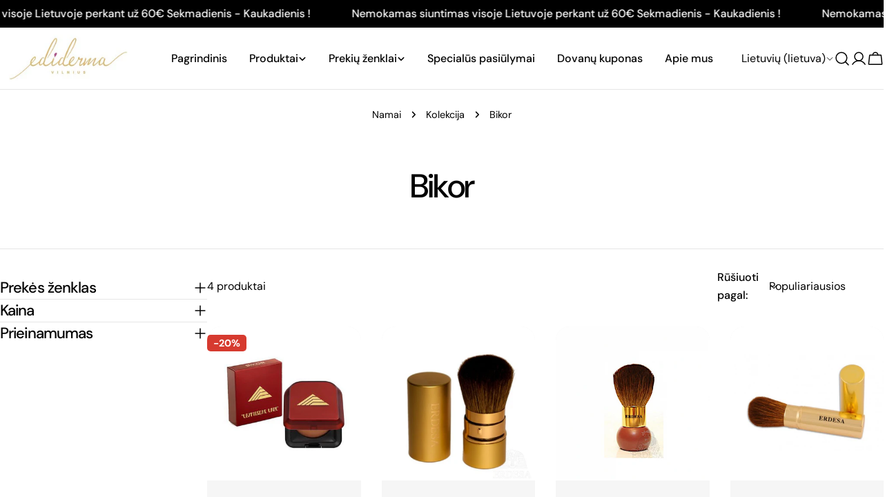

--- FILE ---
content_type: text/css
request_url: https://ediderma.lt/cdn/shop/t/20/assets/cart.css?v=43471571918856660751747383983
body_size: 553
content:
/** Shopify CDN: Minification failed

Line 248:0 Unexpected "}"

**/
.cart table thead tr th {
  padding-block: 1rem;
  padding-inline-end: 1rem;
  text-align: inherit;
}
.cart table thead tr th:not(:first-child) {
  width: 20%;
}
.cart tbody tr {
  border-block-start: 0.1rem solid rgb(var(--color-border));
}
.cart tbody tr td {
  padding-block: 3rem;
  padding-inline-end: 3rem;
}
@media (max-width: 767.98px) {
  .cart tbody tr td {
    padding-inline-end: 0;
  }
}
.cart tbody tr:last-child {
  border-block-end: 0.1rem solid rgb(var(--color-border));
}
@media (max-width: 1023.98px) {
  .cart tbody tr:first-child {
    border-block-start: 0;
  }
  .cart tbody tr:first-child td:first-child {
    padding-block-start: 0;
  }
}
.cart .cart__form {
  margin-block-start: 6rem;
}
@media (max-width: 767.98px) {
  .cart .cart__form {
    margin-block-start: 4.8rem;
  }
}
.cart .free-shipping-goal {
  max-width: 50rem;
  margin-inline: auto;
  text-align: center;
  margin-block-start: 2.4rem;
  margin-block-end: 6rem;
}
.cart .free-shipping-goal + .cart__form {
  margin-block-start: 0;
}
@media (max-width: 767.98px) {
  .cart .free-shipping-goal {
    margin-block-end: 4.8rem;
    margin-block-start: 1.6rem;
  }
  .cart .free-shipping-goal + .cart__form {
    margin-block-start: 0;
  }
}
.cart__addon {
  border: 0.1rem solid rgb(var(--color-border));
  padding: 1.6rem;
}
.blocks-corner--round .cart__addon {
  border-radius: 3rem;
}
.cart__addon summary {
  line-height: 1.5;
  padding-block: 0;
}
.cart__addon summary svg {
  flex-shrink: 0;
}
.cart__addon details {
  border: none;
}
.cart__addon .accordion-details__content {
  padding-block-end: 0;
}
.cart-accordion-details .accordion-details__summary + .accordion-details__content {
  padding-top: 1.6rem;
}
.cart__footer {
  margin-block-start: 4rem;
}
.cart__footer-wrapper {
  width: 100%;
}
@media (min-width: 768px) {
  .cart__footer-wrapper {
    min-width: 46rem;
    max-width: 46rem;
  }
}
.cart.is-empty .cart__header {
  display: none;
}
.cart__empty-header {
  max-width: 44rem;
  margin: 0 auto;
}
.cart:not(.is-empty) .cart__empty {
  display: none;
}

.cart .free-shipping-goal .progress-bar::before,
.cart-drawer[active] .free-shipping-goal .progress-bar::before {
  --scale-x: var(--percent);
}

.cart-drawer {
  --color-cart-bubble: rgb(var(--color-foreground));
}
.cart-drawer__header {
  padding: 2rem;
}
.cart-drawer__footer {
  border-top: 0.1rem solid rgb(var(--color-border));
  padding-block-start: 1.6rem;
}
.cart-drawer__empty {
  padding-block-start: 3rem;
  max-width: 35rem;
  margin: 0 auto;
}
.cart-drawer__addons {
  padding-block: 1.6rem;
  border-bottom: 0.1rem solid rgb(var(--color-border));
}
.cart-drawer gift-wrapping {
  padding-block-end: 1.6rem;
  border-bottom: 0.1rem solid rgb(var(--color-border));
}
.cart-drawer .drawer__footer-buttons .btn {
  height: auto;
  white-space: normal;
  min-height: var(--buttons-height);
  line-height: 1.25;
}

.cart-item__media {
  flex: 0 0 10rem;
}
@media (max-width: 767.98px) {
  .cart-item__media {
    flex: 0 0 8rem;
  }
}
.cart-item__title {
  line-height: 1.5;
}
.cart-item .price--on-sale .price__regular {
  color: rgb(var(--color-product-price-sale));
}
.cart-item__remove {
  width: 3rem;
  height: 3rem;
  margin-inline-end: -0.7rem;
}

.cart-quantity {
  --buttons-height: 3.8rem;
  --quantity-button-width: 3.5rem;
  width: 9rem;
  min-height: calc(var(--inputs-border-width) * 2 + 3.8rem);
}
.cart-quantity-gift-wrap .quantity__input {
  min-width: 4rem;
}

.cart-addons-drawer__content {
  padding: 2.4rem;
}
.cart-addons-drawer__inner {
  max-height: calc(100% - 6rem);
}

.recommendation-collection-item {
  border: 1px solid rgb(var(--color-border));
  padding: 1.4rem;
}
.recommendation-collection-item__image {
  flex: 0 0 6.6rem;
}

.free-shipping-goal__label--success {
  display: none;
}
.free-shipping-goal--done .free-shipping-goal__label--success {
  display: block;
}
.free-shipping-goal--done .free-shipping-goal__label--default {
  display: none;
}

.cart-price--discounted {
  color: #d7372e;
  font-weight: 600;
  font-size: 105%;
}

.btn--primary {
  margin-top: 10px;
}
/*Testi apsipirkima 100% width mobile*/
.continue-shopping-link {
  display: inline-block;
  text-decoration: none;
  color: #333; /* adjust to match your theme */
}

/* Hide the continue shopping link on desktop by default */
.continue-shopping-link {
  display: none;
}

/* Show and style the continue shopping link only on mobile */
@media screen and (max-width: 749px) {
  .continue-shopping-link {
    display: block;
    text-align: center;
    text-decoration: underline;
    margin-top: 0px;
    margin-bottom: 0px;
    font-size: 14px;
    color: #333; /* adjust to match your theme */
    border: none;
    background: transparent;
    padding: 10px 0;
    width: 100%;
  }
  .cart-drawer__footer {
  padding-bottom: 5px; /* Reduce this value to decrease bottom spacing */
}
}
  
  /* Remove btn styling from the link on mobile */
  .continue-shopping-link.btn,
  .continue-shopping-link.btn--secondary {
    background: transparent;
    border: none;
    box-shadow: none;
  }
}

--- FILE ---
content_type: text/javascript
request_url: https://ediderma.lt/cdn/shop/t/20/assets/gift-cart.js?v=132671905182712314851747390609
body_size: 376
content:
document.addEventListener("DOMContentLoaded",function(){console.log("\u{1F381} Setting up cart gift handler...");function fixCartScrolling(){const cartDrawer=document.querySelector(".cart-drawer");if(!cartDrawer)return;new MutationObserver(function(mutations){mutations.forEach(function(mutation){mutation.type==="attributes"&&mutation.attributeName==="hidden"&&(cartDrawer.hasAttribute("hidden")?(document.body.style.overflow="",document.documentElement.style.overflow=""):(document.body.style.overflow="hidden",document.documentElement.style.overflow="hidden"))})}).observe(cartDrawer,{attributes:!0}),cartDrawer.hasAttribute("hidden")||(document.body.style.overflow="hidden",document.documentElement.style.overflow="hidden")}fixCartScrolling();const createTemplateView=function(){fetch("/cart.js").then(response=>response.json()).then(cart=>{console.log("Checking cart items for template:",cart.items.length),cart.items.forEach(item=>{const productId=item.product_id,productHandle=item.handle,cartItems=document.querySelectorAll(".cart-item");let cartItemElement=null;if(cartItems.forEach(element=>{(element.getAttribute("data-variant-id")==item.variant_id||element.querySelector(`a[href*="/products/${productHandle}"]`))&&(cartItemElement=element)}),!cartItemElement){console.log("Could not find cart item element for:",productHandle);return}if(productHandle.includes("dovana-auto")||item.product_title.toLowerCase().includes("dovana")){applyGiftStyles(cartItemElement);return}fetch(`/products/${productHandle}`).then(response=>response.text()).then(html=>{const isGiftProduct=html.includes('template-suffix="dovana-auto"')||html.includes("product--gift-item")||html.includes("product.dovana-auto");console.log(`Product ${productHandle} - Is gift: ${isGiftProduct}`),isGiftProduct&&applyGiftStyles(cartItemElement)}).catch(error=>{console.error("Error checking product template:",error)})})}).catch(error=>{console.error("Error fetching cart:",error)})};function applyGiftStyles(cartItem){console.log("Applying gift styles to:",cartItem),cartItem.querySelectorAll(".cart-item__gift-tag").forEach(tag=>tag.remove()),cartItem.dataset.giftProcessed="true";const selectors=[".cart-quantity","quantity-input",".quantity",".quantity-selector",".cart-item__quantity",".cart__quantity",'input[name="updates[]"]'];let quantityElement=null;for(const selector of selectors){const element=cartItem.querySelector(selector);if(element){quantityElement=element;break}}if(quantityElement){console.log("Found quantity element:",quantityElement),quantityElement.style.display="none";const giftTag=document.createElement("div");giftTag.className="cart-item__gift-tag",giftTag.textContent="Dovana",giftTag.style.display="inline-block",giftTag.style.backgroundColor="#ffebee",giftTag.style.color="#c62828",giftTag.style.padding="3px 8px",giftTag.style.borderRadius="3px",giftTag.style.fontSize="12px",giftTag.style.fontWeight="600",giftTag.style.marginTop="5px",giftTag.style.marginBottom="5px",quantityElement.parentNode?quantityElement.parentNode.insertBefore(giftTag,quantityElement):cartItem.appendChild(giftTag)}else{console.log("Could not find quantity element, adding gift tag to item directly");const giftTag=document.createElement("div");giftTag.className="cart-item__gift-tag",giftTag.textContent="Dovana",giftTag.style.display="inline-block",giftTag.style.backgroundColor="#ffebee",giftTag.style.color="#c62828",giftTag.style.padding="3px 8px",giftTag.style.borderRadius="3px",giftTag.style.fontSize="12px",giftTag.style.fontWeight="600",giftTag.style.marginTop="5px",giftTag.style.marginBottom="5px";const priceElement=cartItem.querySelector(".cart-item__price, .cart-item__totals, .price");priceElement?priceElement.parentNode.insertBefore(giftTag,priceElement):cartItem.appendChild(giftTag)}}setTimeout(createTemplateView,500),document.addEventListener("cart:updated",function(){setTimeout(createTemplateView,500)});const cartObserver=new MutationObserver(function(mutations){let shouldCheck=!1;for(const mutation of mutations)if(mutation.type==="childList"||mutation.addedNodes.length>0){shouldCheck=!0;break}shouldCheck&&setTimeout(createTemplateView,500)}),cartContainer=document.querySelector(".cart-drawer, .cart");cartContainer&&cartObserver.observe(cartContainer,{childList:!0,subtree:!0}),document.addEventListener("click",function(event){event.target.closest(".cart-drawer, .cart, [data-cart-drawer-toggle]")&&setTimeout(createTemplateView,500)})});
//# sourceMappingURL=/cdn/shop/t/20/assets/gift-cart.js.map?v=132671905182712314851747390609


--- FILE ---
content_type: application/x-javascript
request_url: https://app.cart-bot.net/public/status/shop/dac1b8-51.myshopify.com.js?1768963071
body_size: -168
content:
var giftbee_settings_updated='1768899239c';

--- FILE ---
content_type: text/javascript
request_url: https://ediderma.lt/cdn/shop/t/20/assets/search.js?v=163756069128963565151754393240
body_size: 565
content:
class PredictiveSearch extends HTMLFormElement{constructor(){super(),this.cachedMap=new Map,this.focusElement=this.input,this.resetButton.addEventListener("click",this.clear.bind(this)),this.input.addEventListener("input",FoxTheme.utils.debounce(this.onChange.bind(this),300)),this.input.addEventListener("focus",this.onFocus.bind(this)),this.searchContent=this.querySelector(".search__content"),this.searchRecommendationEmpty=this.dataset.searchRecommendationEmpty==="true",this.closest(".template-search")&&document.addEventListener("click",this.handleClickOutside.bind(this))}get input(){return this.querySelector('input[type="search"]')}get resetButton(){return this.querySelector('button[type="reset"]')}onFocus(event){if(this.closest(".template-search")){if(document.body.classList.add("predictive-search-open"),this.getQuery().length===0)return;const url=this.setupURL().toString();this.renderSection(url,event)}}getQuery(){return this.input.value.trim()}clear(event=null){event&&event.preventDefault(),this.searchRecommendationEmpty&&this.searchContent&&this.searchContent.classList.add("hidden"),this.input.value="",this.input.focus(),this.removeAttribute("results")}setupURL(){const url=new URL(`${FoxTheme.routes.shop_url}${FoxTheme.routes.predictive_search_url}`);return url.searchParams.set("q",this.getQuery()),url.searchParams.set("resources[limit]",this.dataset.resultsLimit||3),url.searchParams.set("resources[limit_scope]","each"),url.searchParams.set("section_id",FoxTheme.utils.getSectionId(this)),url}onChange(){if(this.getQuery().length===0){this.clear();return}const url=this.setupURL().toString();this.renderSection(url)}renderSection(url){this.cachedMap.has(url)?this.renderSectionFromCache(url):this.renderSectionFromFetch(url)}renderSectionFromCache(url){const responseText=this.cachedMap.get(url);this.renderSearchResults(responseText),this.setAttribute("results","")}renderSectionFromFetch(url){this.setAttribute("loading","true"),this.resetButton.classList.add("btn--loading"),fetch(url).then(response=>{if(!response.ok)throw new Error("Network response was not ok");return response.text()}).then(responseText=>{this.renderSearchResults(responseText),this.cachedMap.set(url,responseText)}).catch(error=>{console.error("Error fetching data: ",error),this.setAttribute("error","Failed to load data")}).finally(()=>{this.removeAttribute("loading"),this.resetButton.classList.remove("btn--loading"),this.setAttribute("results","true")})}renderSearchResults(responseText){const id="PredictiveSearchResults-"+FoxTheme.utils.getSectionId(this),targetElement=document.getElementById(id);if(targetElement){const contentElement=new DOMParser().parseFromString(responseText,"text/html").getElementById(id);contentElement?(contentElement.querySelectorAll(".predictive-search__list-item").forEach(item=>{const titleElement=item.querySelector("a.text-pcard-title");titleElement&&titleElement.textContent.trim().toLowerCase().includes("dovana")&&item.remove()}),this.searchContent?.classList.remove("hidden"),targetElement.innerHTML=contentElement.innerHTML):console.error(`Element with id '${id}' not found in the parsed response.`)}else console.error(`Element with id '${id}' not found in the document.`)}handleClickOutside(event){this.contains(event.target)||setTimeout(()=>{document.body.classList.remove("predictive-search-open")})}}customElements.define("predictive-search",PredictiveSearch,{extends:"form"});class SearchDrawer extends DrawerComponent{constructor(){super()}get requiresBodyAppended(){return!1}get input(){return this.querySelector('input[type="search"]')}get focusElement(){return this.querySelector('input[type="search"]')}}customElements.define("search-drawer",SearchDrawer);
//# sourceMappingURL=/cdn/shop/t/20/assets/search.js.map?v=163756069128963565151754393240


--- FILE ---
content_type: text/javascript
request_url: https://ediderma.lt/cdn/shop/t/20/assets/gift-product.js?v=175406076380339788941747390127
body_size: 639
content:
document.addEventListener("DOMContentLoaded",function(){function handleGiftProduct(){console.log("Applying gift product styles");const styleElement=document.createElement("style");styleElement.textContent=`
      /* Hide all possible add to cart buttons and quantity selectors */
      button[name="add"],
      .product-form__submit,
      .shopify-payment-button,
      .add-to-cart,
      .product-form__cart-submit,
      .btn--add-to-cart,
      [data-action="add-to-cart"],
      form[action$="/cart/add"] button,
      .product__submit__add,
      .product-submit,
      .add-to-cart-btn,
      .product__quantity,
      .quantity__wrapper,
      .quantity-wrapper,
      [data-quantity-wrapper],
      .product-form__quantity,
      .product-qty,
      .quantity-selector,
      .quantity-input {
        display: none !important;
      }
      
      /* Gift message styling */
      .gift-product-message {
        padding: 15px;
        margin: 15px 0;
        background-color: #f8f8f8;
        border: 1px solid #ddd;
        border-radius: 4px;
        font-weight: 500;
      }
    `,document.head.appendChild(styleElement);const giftMessage=document.createElement("div");giftMessage.className="gift-product-message",giftMessage.innerHTML="<p>\u0160is produktas yra dovana ir negali b\u016Bti \u012Fsigytas atskirai</p>";const insertTargets=[".product-form__buttons",".product-form__payment-container",".product-form",'form[action$="/cart/add"]',".product__info-container",".product__info",".product-single__meta",".product__submit",".product-single__form"];for(const selector of insertTargets){const target=document.querySelector(selector);if(target){console.log("Inserting gift message at",selector),target.insertBefore(giftMessage,target.firstChild);break}}}function checkIfGiftProduct(){if(window.location.pathname.includes("/products/dovana-auto")){console.log("Gift product detected from URL"),handleGiftProduct();return}const pageContent=document.documentElement.innerHTML;if(pageContent.includes('template-suffix="dovana-auto"')||pageContent.includes("product.dovana-auto")||pageContent.includes("product--gift-item")||document.querySelector(".product--gift-item")){console.log("Gift product detected from page content"),handleGiftProduct();return}const metaTags=document.querySelectorAll("meta");for(const tag of metaTags)if((tag.getAttribute("content")||"").includes("dovana-auto")){console.log("Gift product detected from meta tags"),handleGiftProduct();return}if(window.location.pathname.includes("/products/")){const pathParts=window.location.pathname.split("/"),productIndex=pathParts.indexOf("products");if(productIndex>=0&&productIndex<pathParts.length-1){const productHandle=pathParts[productIndex+1];fetch(`/products/${productHandle}?view=template-data`).then(response=>response.text()).then(data=>{data.includes('template-suffix="dovana-auto"')&&(console.log("Gift product detected from template-data view"),handleGiftProduct())}).catch(error=>{console.error("Error checking template:",error)})}}}setTimeout(checkIfGiftProduct,500),new MutationObserver(function(mutations){if(document.querySelector(".gift-product-message"))return;let shouldCheck=!1;for(const mutation of mutations){if(mutation.type==="childList"&&mutation.addedNodes.length>0){for(const node of mutation.addedNodes)if(node.nodeType===1&&(node.classList.contains("product-form")||node.classList.contains("product__info")||node.querySelector(".product-form"))){shouldCheck=!0;break}}if(shouldCheck)break}shouldCheck&&(console.log("DOM changed, re-checking for gift product"),checkIfGiftProduct())}).observe(document.documentElement,{childList:!0,subtree:!0});let lastUrl=window.location.href;window.addEventListener("popstate",function(){lastUrl!==window.location.href&&(lastUrl=window.location.href,setTimeout(checkIfGiftProduct,500))})});
//# sourceMappingURL=/cdn/shop/t/20/assets/gift-product.js.map?v=175406076380339788941747390127
